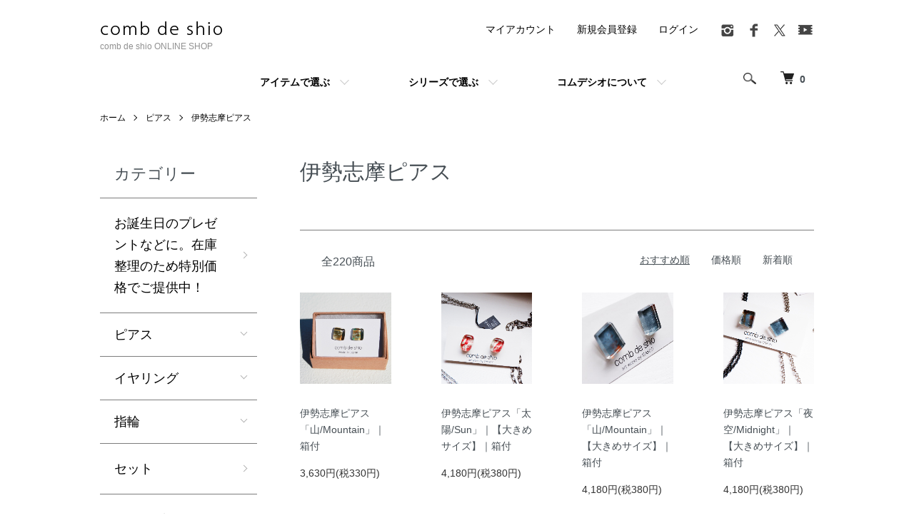

--- FILE ---
content_type: text/html; charset=EUC-JP
request_url: https://shop.comb-de-shio.com/?mode=cate&cbid=2522780&csid=1
body_size: 11027
content:
<!DOCTYPE html PUBLIC "-//W3C//DTD XHTML 1.0 Transitional//EN" "http://www.w3.org/TR/xhtml1/DTD/xhtml1-transitional.dtd">
<html xmlns:og="http://ogp.me/ns#" xmlns:fb="http://www.facebook.com/2008/fbml" xmlns:mixi="http://mixi-platform.com/ns#" xmlns="http://www.w3.org/1999/xhtml" xml:lang="ja" lang="ja" dir="ltr">
<head>
<meta http-equiv="content-type" content="text/html; charset=euc-jp" />
<meta http-equiv="X-UA-Compatible" content="IE=edge,chrome=1" />
<meta name="viewport" content="width=device-width,initial-scale=1">
<title>伊勢志摩ピアス - comb de shio ONLINE SHOP</title>
<meta name="Keywords" content="伊勢志摩ピアス,三重県,三重県津市,ガラスアクセサリー,combdeshio,コムデシオ,ガラス作家,ガラスブランド,アートガラス,作家１点ものアクセサリー,和モダン," />
<meta name="Description" content="三重県津市にアトリエを構えるガラス作家ISAKOが立ち上げたガラススタジオ＆ブランドcomb de shio(コムデシオ)のオンラインショップ。三重県の美しい自然にインスパイアされ、透明なガラスからひとつひとつ手作りされた１点ものガラスアクセサリーやアート作品は受賞も多く、国内外で感性豊かな女性を魅了しています。" />
<meta name="Author" content="" />
<meta name="Copyright" content="GMOペパボ" />
<meta http-equiv="content-style-type" content="text/css" />
<meta http-equiv="content-script-type" content="text/javascript" />
<link rel="stylesheet" href="https://shop.comb-de-shio.com/css/framework/colormekit.css" type="text/css" />
<link rel="stylesheet" href="https://shop.comb-de-shio.com/css/framework/colormekit-responsive.css" type="text/css" />
<link rel="stylesheet" href="https://img07.shop-pro.jp/PA01433/860/css/46/index.css?cmsp_timestamp=20260114161125" type="text/css" />
<link rel="stylesheet" href="https://img07.shop-pro.jp/PA01433/860/css/46/product_list.css?cmsp_timestamp=20260114161125" type="text/css" />

<link rel="alternate" type="application/rss+xml" title="rss" href="https://shop.comb-de-shio.com/?mode=rss" />
<link rel="shortcut icon" href="https://img07.shop-pro.jp/PA01433/860/favicon.ico?cmsp_timestamp=20250310155959" />
<script type="text/javascript" src="//ajax.googleapis.com/ajax/libs/jquery/1.7.2/jquery.min.js" ></script>
<meta property="og:title" content="伊勢志摩ピアス - comb de shio ONLINE SHOP" />
<meta property="og:description" content="三重県津市にアトリエを構えるガラス作家ISAKOが立ち上げたガラススタジオ＆ブランドcomb de shio(コムデシオ)のオンラインショップ。三重県の美しい自然にインスパイアされ、透明なガラスからひとつひとつ手作りされた１点ものガラスアクセサリーやアート作品は受賞も多く、国内外で感性豊かな女性を魅了しています。" />
<meta property="og:url" content="https://shop.comb-de-shio.com?mode=cate&cbid=2522780&csid=1" />
<meta property="og:site_name" content="comb de shio ONLINE SHOP" />
<meta property="og:image" content=""/>
<!-- Global site tag (gtag.js) - Google Analytics -->
<script async src="https://www.googletagmanager.com/gtag/js?id=UA-166275717-1"></script>
<script>
  window.dataLayer = window.dataLayer || [];
  function gtag(){dataLayer.push(arguments);}
  gtag('js', new Date());

  gtag('config', 'UA-166275717-1');
</script>

<script>
  var Colorme = {"page":"product_list","shop":{"account_id":"PA01433860","title":"comb de shio ONLINE SHOP"},"basket":{"total_price":0,"items":[]},"customer":{"id":null}};

  (function() {
    function insertScriptTags() {
      var scriptTagDetails = [{"src":"https:\/\/zen.one\/analytics.js?d8fd89375acf434484d6d5961376cfc4","integrity":"sha384-BoYauKyrc4GFnmzOcZrgm2Wv8OTajVYIut+t1InDPUfZ1Un1MylaXqeN5sW8hRww"}];
      var entry = document.getElementsByTagName('script')[0];

      scriptTagDetails.forEach(function(tagDetail) {
        var script = document.createElement('script');

        script.type = 'text/javascript';
        script.src = tagDetail.src;
        script.async = true;

        if( tagDetail.integrity ) {
          script.integrity = tagDetail.integrity;
          script.setAttribute('crossorigin', 'anonymous');
        }

        entry.parentNode.insertBefore(script, entry);
      })
    }

    window.addEventListener('load', insertScriptTags, false);
  })();
</script>
<script async src="https://zen.one/analytics.js"></script>
</head>
<body>
<meta name="colorme-acc-payload" content="?st=1&pt=10028&ut=2522780,1&at=PA01433860&v=20260117075501&re=&cn=a0064383e46c717e93eeec50cf641374" width="1" height="1" alt="" /><script>!function(){"use strict";Array.prototype.slice.call(document.getElementsByTagName("script")).filter((function(t){return t.src&&t.src.match(new RegExp("dist/acc-track.js$"))})).forEach((function(t){return document.body.removeChild(t)})),function t(c){var r=arguments.length>1&&void 0!==arguments[1]?arguments[1]:0;if(!(r>=c.length)){var e=document.createElement("script");e.onerror=function(){return t(c,r+1)},e.src="https://"+c[r]+"/dist/acc-track.js?rev=3",document.body.appendChild(e)}}(["acclog001.shop-pro.jp","acclog002.shop-pro.jp"])}();</script><script src="https://img.shop-pro.jp/tmpl_js/86/jquery.tile.js"></script>
<script src="https://img.shop-pro.jp/tmpl_js/86/jquery.skOuterClick.js"></script>

<meta
    name="viewport-extra"
    content="width=device-width,initial-scale=1,min-width=375"
/>
<script
    src="https://cdn.jsdelivr.net/npm/viewport-extra@2.0.1/dist/iife/viewport-extra.min.js"
    async
></script>


<div class="l-header">
  <div class="l-header-main u-container">
    <div class="l-header-main__in">
      <div class="l-header-logo">
        <h1 class="l-header-logo__img">
          <a href="./"><img src="https://img07.shop-pro.jp/PA01433/860/PA01433860.png?cmsp_timestamp=20250310155959" alt="comb de shio ONLINE SHOP" /></a>
        </h1>
				
                  <p class="l-header-logo__txt">
            comb de shio ONLINE SHOP
          </p>
        				
      </div>
      <div class="l-header-search">
        <button class="l-header-search__btn js-mega-menu-btn js-search-btn">
          <img src="https://img.shop-pro.jp/tmpl_img/86/icon-search.png" alt="検索" />
        </button>
        <div class="l-header-search__contents js-mega-menu-contents">
          <div class="l-header-search__box">
            <form action="https://shop.comb-de-shio.com/" method="GET" class="l-header-search__form">
              <input type="hidden" name="mode" value="srh" /><input type="hidden" name="sort" value="n" />
              <div class="l-header-search__input">
                <input type="text" name="keyword" placeholder="商品検索" />
              </div>
              <button class="l-header-search__submit" type="submit">
                <img src="https://img.shop-pro.jp/tmpl_img/86/icon-search.png" alt="送信" />
              </button>
            </form>
            <button class="l-header-search__close js-search-close" type="submit" aria-label="閉じる">
              <span></span>
              <span></span>
            </button>
          </div>
        </div>
        <div class="l-header-cart">
          <a href="https://shop.comb-de-shio.com/cart/proxy/basket?shop_id=PA01433860&shop_domain=shop.comb-de-shio.com">
            <img src="https://img.shop-pro.jp/tmpl_img/86/icon-cart.png" alt="カートを見る" />
            <span class="p-global-header__cart-count">
              0
            </span>
          </a>
        </div>
      </div>
      <button class="l-menu-btn js-navi-open" aria-label="メニュー">
        <span></span>
        <span></span>
      </button>
    </div>
		
		
    <div class="l-main-navi">
      <div class="l-main-navi__in">
        <ul class="l-main-navi-list">
                              <li class="l-main-navi-list__item">
            <div class="l-main-navi-list__ttl">
              アイテムで選ぶ
            </div>
            <button class="l-main-navi-list__link js-mega-menu-btn">
              アイテムで選ぶ
            </button>
            <div class="l-mega-menu js-mega-menu-contents">
              <ul class="l-mega-menu-list">
                                <li class="l-mega-menu-list__item">
                  <a class="l-mega-menu-list__link" href="https://shop.comb-de-shio.com/?mode=cate&cbid=2971892&csid=0&sort=n">
                    お誕生日のプレゼントなどに。在庫整理のため特別価格でご提供中！
                  </a>
                </li>
                					                          <li class="l-mega-menu-list__item">
                  <a class="l-mega-menu-list__link" href="https://shop.comb-de-shio.com/?mode=cate&cbid=2522780&csid=0&sort=n">
                    ピアス
                  </a>
                </li>
                					                          <li class="l-mega-menu-list__item">
                  <a class="l-mega-menu-list__link" href="https://shop.comb-de-shio.com/?mode=cate&cbid=2542994&csid=0&sort=n">
                    イヤリング
                  </a>
                </li>
                					                          <li class="l-mega-menu-list__item">
                  <a class="l-mega-menu-list__link" href="https://shop.comb-de-shio.com/?mode=cate&cbid=2523104&csid=0&sort=n">
                    指輪
                  </a>
                </li>
                					                          <li class="l-mega-menu-list__item">
                  <a class="l-mega-menu-list__link" href="https://shop.comb-de-shio.com/?mode=cate&cbid=2640748&csid=0&sort=n">
                    セット
                  </a>
                </li>
                					                          <li class="l-mega-menu-list__item">
                  <a class="l-mega-menu-list__link" href="https://shop.comb-de-shio.com/?mode=cate&cbid=2965745&csid=0&sort=n">
                    ラペルピン
                  </a>
                </li>
                					                          <li class="l-mega-menu-list__item">
                  <a class="l-mega-menu-list__link" href="https://shop.comb-de-shio.com/?mode=cate&cbid=2542979&csid=0&sort=n">
                    ペンダント
                  </a>
                </li>
                					                          <li class="l-mega-menu-list__item">
                  <a class="l-mega-menu-list__link" href="https://shop.comb-de-shio.com/?mode=cate&cbid=2705222&csid=0&sort=n">
                    ペンダントトップ
                  </a>
                </li>
                					                          <li class="l-mega-menu-list__item">
                  <a class="l-mega-menu-list__link" href="https://shop.comb-de-shio.com/?mode=cate&cbid=2712074&csid=0&sort=n">
                    革チョーカー
                  </a>
                </li>
                					                          <li class="l-mega-menu-list__item">
                  <a class="l-mega-menu-list__link" href="https://shop.comb-de-shio.com/?mode=cate&cbid=2523103&csid=0&sort=n">
                    シルバーチョーカーのセット
                  </a>
                </li>
                					                          <li class="l-mega-menu-list__item">
                  <a class="l-mega-menu-list__link" href="https://shop.comb-de-shio.com/?mode=cate&cbid=2548452&csid=0&sort=n">
                    帯留
                  </a>
                </li>
                					                          <li class="l-mega-menu-list__item">
                  <a class="l-mega-menu-list__link" href="https://shop.comb-de-shio.com/?mode=cate&cbid=2784844&csid=0&sort=n">
                    メンズ & ユニセックス
                  </a>
                </li>
                					                          <li class="l-mega-menu-list__item">
                  <a class="l-mega-menu-list__link" href="https://shop.comb-de-shio.com/?mode=cate&cbid=2543024&csid=0&sort=n">
                    時計
                  </a>
                </li>
                					                          <li class="l-mega-menu-list__item">
                  <a class="l-mega-menu-list__link" href="https://shop.comb-de-shio.com/?mode=cate&cbid=2543023&csid=0&sort=n">
                    作品
                  </a>
                </li>
                					                          <li class="l-mega-menu-list__item">
                  <a class="l-mega-menu-list__link" href="https://shop.comb-de-shio.com/?mode=cate&cbid=2832899&csid=0&sort=n">
                    雑貨
                  </a>
                </li>
                					                          <li class="l-mega-menu-list__item">
                  <a class="l-mega-menu-list__link" href="https://shop.comb-de-shio.com/?mode=cate&cbid=2563213&csid=0&sort=n">
                    店舗でのお客様用
                  </a>
                </li>
                              </ul>
            </div>
          </li>
          										
                              <li class="l-main-navi-list__item">
            <div class="l-main-navi-list__ttl">
              シリーズで選ぶ
            </div>
            <button class="l-main-navi-list__link js-mega-menu-btn">
              シリーズで選ぶ
            </button>
            <div class="l-mega-menu js-mega-menu-contents">
              <ul class="l-mega-menu-list">
                                <li class="l-mega-menu-list__item">
                  <a class="l-mega-menu-list__link" href="https://shop.comb-de-shio.com/?mode=grp&gid=2060556&sort=n">
                    伊勢志摩シリーズ
                  </a>
                </li>
                                                    <li class="l-mega-menu-list__item">
                  <a class="l-mega-menu-list__link" href="https://shop.comb-de-shio.com/?mode=grp&gid=2551363&sort=n">
                    ISAKOシリーズ
                  </a>
                </li>
                                                    <li class="l-mega-menu-list__item">
                  <a class="l-mega-menu-list__link" href="https://shop.comb-de-shio.com/?mode=grp&gid=2710771&sort=n">
                    「かけら」
                  </a>
                </li>
                                                    <li class="l-mega-menu-list__item">
                  <a class="l-mega-menu-list__link" href="https://shop.comb-de-shio.com/?mode=grp&gid=2675351&sort=n">
                    色で選ぶ
                  </a>
                </li>
                                                    <li class="l-mega-menu-list__item">
                  <a class="l-mega-menu-list__link" href="https://shop.comb-de-shio.com/?mode=grp&gid=2767283&sort=n">
                    メンズ & ユニセックス 
                  </a>
                </li>
                                                    <li class="l-mega-menu-list__item">
                  <a class="l-mega-menu-list__link" href="https://shop.comb-de-shio.com/?mode=grp&gid=2763498&sort=n">
                    アート作品
                  </a>
                </li>
                                                    <li class="l-mega-menu-list__item">
                  <a class="l-mega-menu-list__link" href="https://shop.comb-de-shio.com/?mode=grp&gid=2790557&sort=n">
                    雑貨
                  </a>
                </li>
                                                    <li class="l-mega-menu-list__item">
                  <a class="l-mega-menu-list__link" href="https://shop.comb-de-shio.com/?mode=grp&gid=2980698&sort=n">
                    セット
                  </a>
                </li>
                              </ul>
            </div>
          </li>
                    
                    <li class="l-main-navi-list__item">
            <div class="l-main-navi-list__ttl">
              コムデシオについて
            </div>
            <button class="l-main-navi-list__link js-mega-menu-btn">
              コムデシオについて
            </button>
            <div class="l-mega-menu js-mega-menu-contents">
              <ul class="l-mega-menu-list">
                                <li class="l-mega-menu-list__item">
                  <a class="l-mega-menu-list__link" href="https://shop.comb-de-shio.com/?mode=f1">
                    Isako Todaについて
                  </a>
									</li>
                                <li class="l-mega-menu-list__item">
                  <a class="l-mega-menu-list__link" href="https://shop.comb-de-shio.com/?mode=f2">
                    comb de shio / コムデシオについて
                  </a>
									</li>
                                <li class="l-mega-menu-list__item">
                  <a class="l-mega-menu-list__link" href="https://shop.comb-de-shio.com/?mode=f8">
                    取り扱いショップ
                  </a>
									</li>
                                <li class="l-mega-menu-list__item">
                  <a class="l-mega-menu-list__link" href="https://shop.comb-de-shio.com/?mode=f9">
                    イベント情報
                  </a>
									</li>
                								<li class="l-mega-menu-list__item">
									<a class="l-footer-navi-list__link" href="https://comb-de-shio.com">Official HP</a>
                </li>
								<li class="l-mega-menu-list__item">
									<a class="l-footer-navi-list__link" href="https://comb-de-shio.com/blog/">ブログ</a>
                </li>
								<li class="l-mega-menu-list__item">
									<a class="l-footer-navi-list__link" href="https://comb-de-shio.com/お客様の声/">お客様の声</a>
                </li>
              </ul>
            </div>
          </li>
                  </ul>
				<div class="l-help-navi-box">
          <ul class="l-help-navi-list">
            <li class="l-help-navi-list__item">
              <a class="l-help-navi-list__link" href="https://shop.comb-de-shio.com/?mode=myaccount">マイアカウント</a>
            </li>
                                                            <li class="l-help-navi-list__item">
                    <a class="l-help-navi-list__link" href="https://shop.comb-de-shio.com/customer/signup/new">新規会員登録</a>
                  </li>
                                <li class="l-help-navi-list__item">
                  <a class="l-help-navi-list__link" href="https://shop.comb-de-shio.com/?mode=login&shop_back_url=https%3A%2F%2Fshop.comb-de-shio.com%2F">ログイン</a>
                </li>
                                    </ul>
          <ul class="l-sns-navi-list u-opa">
                        <li class="l-sns-navi-list__item">
              <a href="https://instagram.com/comb_de_shio" target="_blank">
                <i class="icon-lg-b icon-instagram" aria-label="instagram"></i>
              </a>
            </li>
                                    <li class="l-sns-navi-list__item">
              <a href="https://facebook.com/combdeshio" target="_blank">
                <i class="icon-lg-b icon-facebook" aria-label="Facebook"></i>
              </a>
            </li>
                                    <li class="l-sns-navi-list__item">
              <a href="https://twitter.com/comb_de_shio" target="_blank">
                <i class="icon-lg-b icon-twitter" aria-label="Twitter"></i>
              </a>
            </li>
                                    <li class="l-sns-navi-list__item">
              <a href="https://youtube.com/@combdeshio6707" target="_blank">
                <i class="icon-lg-b icon-video" aria-label="Youtube"></i>
              </a>
            </li>
                        <!-- <li class="l-sns-navi-list__item">
              <a href="" target="_blank">
                <i class="icon-lg-b icon-pinterest" aria-label="pinterest"></i>
              </a>
            </li> -->
          </ul>
        </div>
      </div>
    </div>
    <div class="l-main-navi-overlay js-navi-close"></div>
  </div>
</div>



<div class="l-main product_list">
  <div class="l-main product_list">
  
  <div class="c-breadcrumbs u-container">
    <ul class="c-breadcrumbs-list">
      <li class="c-breadcrumbs-list__item">
        <a href="./">
          ホーム
        </a>
      </li>
                  <li class="c-breadcrumbs-list__item">
        <a href="?mode=cate&cbid=2522780&csid=0&sort=n">
          ピアス
        </a>
      </li>
                  <li class="c-breadcrumbs-list__item">
        <a href="?mode=cate&cbid=2522780&csid=1&sort=n">
          伊勢志摩ピアス
        </a>
      </li>
                </ul>
  </div>
  
  <div class="l-contents-wrap u-container">
    
    <div class="l-contents-main">
      <h2 class="p-category__ttl">
                  伊勢志摩ピアス
              </h2>
      
            
      
              <div class="p-category-free">

</div>
            
      
            
      
            
      
            
              <div class="p-item-list-head">
          <div class="p-item-list-num">
            全220商品
          </div>
          
          <ul class="p-item-sort-list">
            <li class="p-item-sort-list__item">
                          <span>おすすめ順</span>
                        </li>
            <li class="p-item-sort-list__item">
                          <a href="?mode=cate&cbid=2522780&csid=1&sort=p">価格順</a>
                          </li>
            <li class="p-item-sort-list__item">
                          <a href="?mode=cate&cbid=2522780&csid=1&sort=n">新着順</a>
                          </li>
          </ul>
          
        </div>
        
        <ul class="c-item-list">
                    <li class="c-item-list__item">
            <div class="c-item-list__img u-img-scale">
              <a href="?pid=145286422">
                                <img src="https://img07.shop-pro.jp/PA01433/860/product/145286422_th.jpg?cmsp_timestamp=20240430211335" alt="伊勢志摩ピアス「山/Mountain」｜箱付 " />
                              </a>
            </div>
            <div class="c-item-list__txt">
              <div class="c-item-list__ttl">
                <a href="?pid=145286422">
                  伊勢志摩ピアス「山/Mountain」｜箱付 
                </a>
              </div>
                            <div class="c-item-list__price">
                                3,630円(税330円)
                                              </div>
                                                                                  </div>
          </li>
                    <li class="c-item-list__item">
            <div class="c-item-list__img u-img-scale">
              <a href="?pid=145587677">
                                <img src="https://img07.shop-pro.jp/PA01433/860/product/145587677_th.jpg?cmsp_timestamp=20220815134017" alt="伊勢志摩ピアス「太陽/Sun」｜【大きめサイズ】｜箱付 " />
                              </a>
            </div>
            <div class="c-item-list__txt">
              <div class="c-item-list__ttl">
                <a href="?pid=145587677">
                  伊勢志摩ピアス「太陽/Sun」｜【大きめサイズ】｜箱付 
                </a>
              </div>
                            <div class="c-item-list__price">
                                4,180円(税380円)
                                              </div>
                                                                                  </div>
          </li>
                    <li class="c-item-list__item">
            <div class="c-item-list__img u-img-scale">
              <a href="?pid=145587761">
                                <img src="https://img07.shop-pro.jp/PA01433/860/product/145587761_th.jpg?cmsp_timestamp=20220815175643" alt="伊勢志摩ピアス「山/Mountain」｜【大きめサイズ】｜箱付 " />
                              </a>
            </div>
            <div class="c-item-list__txt">
              <div class="c-item-list__ttl">
                <a href="?pid=145587761">
                  伊勢志摩ピアス「山/Mountain」｜【大きめサイズ】｜箱付 
                </a>
              </div>
                            <div class="c-item-list__price">
                                4,180円(税380円)
                                              </div>
                                                                                  </div>
          </li>
                    <li class="c-item-list__item">
            <div class="c-item-list__img u-img-scale">
              <a href="?pid=145587838">
                                <img src="https://img07.shop-pro.jp/PA01433/860/product/145587838_th.jpg?cmsp_timestamp=20220815175109" alt="伊勢志摩ピアス「夜空/Midnight」｜【大きめサイズ】｜箱付 " />
                              </a>
            </div>
            <div class="c-item-list__txt">
              <div class="c-item-list__ttl">
                <a href="?pid=145587838">
                  伊勢志摩ピアス「夜空/Midnight」｜【大きめサイズ】｜箱付 
                </a>
              </div>
                            <div class="c-item-list__price">
                                4,180円(税380円)
                                              </div>
                                                                                  </div>
          </li>
                    <li class="c-item-list__item">
            <div class="c-item-list__img u-img-scale">
              <a href="?pid=145587858">
                                <img src="https://img07.shop-pro.jp/PA01433/860/product/145587858_th.jpg?cmsp_timestamp=20220815173038" alt="伊勢志摩ピアス　花/Flower｜【大きめサイズ】箱付 " />
                              </a>
            </div>
            <div class="c-item-list__txt">
              <div class="c-item-list__ttl">
                <a href="?pid=145587858">
                  伊勢志摩ピアス　花/Flower｜【大きめサイズ】箱付 
                </a>
              </div>
                            <div class="c-item-list__price">
                                4,180円(税380円)
                                              </div>
                                                                                  </div>
          </li>
                    <li class="c-item-list__item">
            <div class="c-item-list__img u-img-scale">
              <a href="?pid=145587878">
                                <img src="https://img07.shop-pro.jp/PA01433/860/product/145587878_th.jpg?cmsp_timestamp=20220815173531" alt="伊勢志摩ピアス「山/Mountain」｜【大きめサイズ】｜箱付 " />
                              </a>
            </div>
            <div class="c-item-list__txt">
              <div class="c-item-list__ttl">
                <a href="?pid=145587878">
                  伊勢志摩ピアス「山/Mountain」｜【大きめサイズ】｜箱付 
                </a>
              </div>
                            <div class="c-item-list__price">
                                5,280円(税480円)
                                              </div>
                                                                                  </div>
          </li>
                    <li class="c-item-list__item">
            <div class="c-item-list__img u-img-scale">
              <a href="?pid=154024578">
                                <img src="https://img07.shop-pro.jp/PA01433/860/product/154024578_th.jpg?cmsp_timestamp=20220815152132" alt="伊勢志摩ピアス「山/Mountain」｜【大きめサイズ】｜箱付 " />
                              </a>
            </div>
            <div class="c-item-list__txt">
              <div class="c-item-list__ttl">
                <a href="?pid=154024578">
                  伊勢志摩ピアス「山/Mountain」｜【大きめサイズ】｜箱付 
                </a>
              </div>
                            <div class="c-item-list__price">
                                4,180円(税380円)
                                              </div>
                                                                                  </div>
          </li>
                    <li class="c-item-list__item">
            <div class="c-item-list__img u-img-scale">
              <a href="?pid=154957511">
                                <img src="https://img07.shop-pro.jp/PA01433/860/product/154957511_th.jpg?cmsp_timestamp=20220815170316" alt="伊勢志摩ピアス「山/Mountain」｜【大きめサイズ】｜箱付 " />
                              </a>
            </div>
            <div class="c-item-list__txt">
              <div class="c-item-list__ttl">
                <a href="?pid=154957511">
                  伊勢志摩ピアス「山/Mountain」｜【大きめサイズ】｜箱付 
                </a>
              </div>
                            <div class="c-item-list__price">
                                4,180円(税380円)
                                              </div>
                                                                                  </div>
          </li>
                    <li class="c-item-list__item">
            <div class="c-item-list__img u-img-scale">
              <a href="?pid=154959517">
                                <img src="https://img07.shop-pro.jp/PA01433/860/product/154959517_th.jpg?cmsp_timestamp=20220815171119" alt="伊勢志摩ピアス「夜空/Midnight」｜箱付 " />
                              </a>
            </div>
            <div class="c-item-list__txt">
              <div class="c-item-list__ttl">
                <a href="?pid=154959517">
                  伊勢志摩ピアス「夜空/Midnight」｜箱付 
                </a>
              </div>
                            <div class="c-item-list__price">
                                3,630円(税330円)
                                              </div>
                                                                                  </div>
          </li>
                    <li class="c-item-list__item">
            <div class="c-item-list__img u-img-scale">
              <a href="?pid=154961804">
                                <img src="https://img07.shop-pro.jp/PA01433/860/product/154961804_th.jpg?cmsp_timestamp=20220213202012" alt="伊勢志摩ピアス「森/Forest」｜【大きめサイズ】｜箱付 " />
                              </a>
            </div>
            <div class="c-item-list__txt">
              <div class="c-item-list__ttl">
                <a href="?pid=154961804">
                  伊勢志摩ピアス「森/Forest」｜【大きめサイズ】｜箱付 
                </a>
              </div>
                            <div class="c-item-list__price">
                                4,180円(税380円)
                                              </div>
                                                                                  </div>
          </li>
                    <li class="c-item-list__item">
            <div class="c-item-list__img u-img-scale">
              <a href="?pid=157717500">
                                <img src="https://img07.shop-pro.jp/PA01433/860/product/157717500_th.jpg?cmsp_timestamp=20220128155907" alt="伊勢志摩ピアス「花/Flower」｜箱付" />
                              </a>
            </div>
            <div class="c-item-list__txt">
              <div class="c-item-list__ttl">
                <a href="?pid=157717500">
                  伊勢志摩ピアス「花/Flower」｜箱付
                </a>
              </div>
                            <div class="c-item-list__price">
                                3,630円(税330円)
                                              </div>
                                                                                  </div>
          </li>
                    <li class="c-item-list__item">
            <div class="c-item-list__img u-img-scale">
              <a href="?pid=158131308">
                                <img src="https://img07.shop-pro.jp/PA01433/860/product/158131308_th.jpg?cmsp_timestamp=20220131163218" alt="伊勢志摩ピアス「海/Sea」｜箱付" />
                              </a>
            </div>
            <div class="c-item-list__txt">
              <div class="c-item-list__ttl">
                <a href="?pid=158131308">
                  伊勢志摩ピアス「海/Sea」｜箱付
                </a>
              </div>
                            <div class="c-item-list__price">
                                3,630円(税330円)
                                              </div>
                                                                                  </div>
          </li>
                  </ul>
        
        
                  <div class="c-pager">
            <div class="c-pager__total">
              全<span>220</span>商品中 <span>1 - 12</span>表示
            </div>
            <ul class="c-pager-list">
              <li class="c-pager-list__item is-visible">
                                <span class="c-pager-list__link is-prev is-disabled">
                  前へ
                </span>
                              </li>
                                                        <li class="c-pager-list__item is-visible">
                <span class="c-pager-list__link is-disabled is-current">
                  1
                  <span class="c-pager-list__page">ページ目</span>
                </span>
              </li>
                                                                                    <li class="c-pager-list__item">
                <a href="?mode=cate&cbid=2522780&csid=1&page=2" class="c-pager-list__link">
                  2
                </a>
              </li>
                                                                                    <li class="c-pager-list__item">
                <a href="?mode=cate&cbid=2522780&csid=1&page=3" class="c-pager-list__link">
                  3
                </a>
              </li>
                                                                                    <li class="c-pager-list__item">
                <a href="?mode=cate&cbid=2522780&csid=1&page=4" class="c-pager-list__link">
                  4
                </a>
              </li>
                                                                                    <li class="c-pager-list__item">
                <a href="?mode=cate&cbid=2522780&csid=1&page=5" class="c-pager-list__link">
                  5
                </a>
              </li>
                                                                                    <li class="c-pager-list__item">
                <a href="?mode=cate&cbid=2522780&csid=1&page=6" class="c-pager-list__link">
                  6
                </a>
              </li>
                                                                                    <li class="c-pager-list__item">
                <a href="?mode=cate&cbid=2522780&csid=1&page=7" class="c-pager-list__link">
                  7
                </a>
              </li>
                                                                                    <li class="c-pager-list__item">
                <a href="?mode=cate&cbid=2522780&csid=1&page=8" class="c-pager-list__link">
                  8
                </a>
              </li>
                                                                                    <li class="c-pager-list__item">
                <a href="?mode=cate&cbid=2522780&csid=1&page=9" class="c-pager-list__link">
                  9
                </a>
              </li>
                                          <li class="c-pager-list__item">
                ...
              </li>
              <li class="c-pager-list__item">
                <a href="?mode=cate&cbid=2522780&csid=1&page=19" class="c-pager-list__link">
                  19
                </a>
              </li>
                                          <li class="c-pager-list__item is-visible">
                                <a href="?mode=cate&cbid=2522780&csid=1&page=2" class="c-pager-list__link is-next">
                  次へ
                </a>
                              </li>
            </ul>
          </div>
                
            
            
      
            
      
            
    </div>
    
    <div class="l-contents-side">
      
                  <div class="l-side-navi">
        <h3 class="l-side-navi__ttl">
          カテゴリー
        </h3>
        <ul class="l-side-navi-list">
                    <li class="l-side-navi-list__item">
                          <a href="https://shop.comb-de-shio.com/?mode=cate&cbid=2971892&csid=0&sort=n" class="l-side-navi-list__link is-link">
                お誕生日のプレゼントなどに。在庫整理のため特別価格でご提供中！
              </a>
                                  </li>
                    <li class="l-side-navi-list__item">
                          <button class="l-side-navi-list__link js-toggle-btn">
                ピアス
              </button>
                                                <ul class="l-side-navi-sub-list js-toggle-contents">
              <li class="l-side-navi-sub-list__item">
                <a href="https://shop.comb-de-shio.com/?mode=cate&cbid=2522780&csid=0&sort=n" class="l-side-navi-sub-list__link">
                  全てのピアス
                </a>
              </li>
                            <li class="l-side-navi-sub-list__item">
                <a href="https://shop.comb-de-shio.com/?mode=cate&cbid=2522780&csid=1&sort=n" class="l-side-navi-sub-list__link">
                  伊勢志摩ピアス
                </a>
              </li>
                                                  <li class="l-side-navi-sub-list__item">
                <a href="https://shop.comb-de-shio.com/?mode=cate&cbid=2522780&csid=3&sort=n" class="l-side-navi-sub-list__link">
                  伊勢志摩ハンギングピアス
                </a>
              </li>
                                                  <li class="l-side-navi-sub-list__item">
                <a href="https://shop.comb-de-shio.com/?mode=cate&cbid=2522780&csid=2&sort=n" class="l-side-navi-sub-list__link">
                  ISAKOピアス
                </a>
              </li>
                        </ul>
                                  </li>
                    <li class="l-side-navi-list__item">
                          <button class="l-side-navi-list__link js-toggle-btn">
                イヤリング
              </button>
                                                <ul class="l-side-navi-sub-list js-toggle-contents">
              <li class="l-side-navi-sub-list__item">
                <a href="https://shop.comb-de-shio.com/?mode=cate&cbid=2542994&csid=0&sort=n" class="l-side-navi-sub-list__link">
                  全てのイヤリング
                </a>
              </li>
                            <li class="l-side-navi-sub-list__item">
                <a href="https://shop.comb-de-shio.com/?mode=cate&cbid=2542994&csid=2&sort=n" class="l-side-navi-sub-list__link">
                  伊勢志摩イヤリング
                </a>
              </li>
                                                  <li class="l-side-navi-sub-list__item">
                <a href="https://shop.comb-de-shio.com/?mode=cate&cbid=2542994&csid=3&sort=n" class="l-side-navi-sub-list__link">
                  ISAKOイヤリング
                </a>
              </li>
                        </ul>
                                  </li>
                    <li class="l-side-navi-list__item">
                          <button class="l-side-navi-list__link js-toggle-btn">
                指輪
              </button>
                                                <ul class="l-side-navi-sub-list js-toggle-contents">
              <li class="l-side-navi-sub-list__item">
                <a href="https://shop.comb-de-shio.com/?mode=cate&cbid=2523104&csid=0&sort=n" class="l-side-navi-sub-list__link">
                  全ての指輪
                </a>
              </li>
                            <li class="l-side-navi-sub-list__item">
                <a href="https://shop.comb-de-shio.com/?mode=cate&cbid=2523104&csid=2&sort=n" class="l-side-navi-sub-list__link">
                  伊勢志摩リング
                </a>
              </li>
                                                  <li class="l-side-navi-sub-list__item">
                <a href="https://shop.comb-de-shio.com/?mode=cate&cbid=2523104&csid=3&sort=n" class="l-side-navi-sub-list__link">
                  ISAKOリング
                </a>
              </li>
                        </ul>
                                  </li>
                    <li class="l-side-navi-list__item">
                          <a href="https://shop.comb-de-shio.com/?mode=cate&cbid=2640748&csid=0&sort=n" class="l-side-navi-list__link is-link">
                セット
              </a>
                                  </li>
                    <li class="l-side-navi-list__item">
                          <a href="https://shop.comb-de-shio.com/?mode=cate&cbid=2965745&csid=0&sort=n" class="l-side-navi-list__link is-link">
                ラペルピン
              </a>
                                  </li>
                    <li class="l-side-navi-list__item">
                          <button class="l-side-navi-list__link js-toggle-btn">
                ペンダント
              </button>
                                                <ul class="l-side-navi-sub-list js-toggle-contents">
              <li class="l-side-navi-sub-list__item">
                <a href="https://shop.comb-de-shio.com/?mode=cate&cbid=2542979&csid=0&sort=n" class="l-side-navi-sub-list__link">
                  全てのペンダント
                </a>
              </li>
                            <li class="l-side-navi-sub-list__item">
                <a href="https://shop.comb-de-shio.com/?mode=cate&cbid=2542979&csid=1&sort=n" class="l-side-navi-sub-list__link">
                  伊勢志摩ペンダント
                </a>
              </li>
                                                  <li class="l-side-navi-sub-list__item">
                <a href="https://shop.comb-de-shio.com/?mode=cate&cbid=2542979&csid=2&sort=n" class="l-side-navi-sub-list__link">
                  ISAKOペンダント
                </a>
              </li>
                        </ul>
                                  </li>
                    <li class="l-side-navi-list__item">
                          <a href="https://shop.comb-de-shio.com/?mode=cate&cbid=2705222&csid=0&sort=n" class="l-side-navi-list__link is-link">
                ペンダントトップ
              </a>
                                  </li>
                    <li class="l-side-navi-list__item">
                          <button class="l-side-navi-list__link js-toggle-btn">
                革チョーカー
              </button>
                                                <ul class="l-side-navi-sub-list js-toggle-contents">
              <li class="l-side-navi-sub-list__item">
                <a href="https://shop.comb-de-shio.com/?mode=cate&cbid=2712074&csid=0&sort=n" class="l-side-navi-sub-list__link">
                  全ての革チョーカー
                </a>
              </li>
                            <li class="l-side-navi-sub-list__item">
                <a href="https://shop.comb-de-shio.com/?mode=cate&cbid=2712074&csid=1&sort=n" class="l-side-navi-sub-list__link">
                  革チョーカー
                </a>
              </li>
                                                  <li class="l-side-navi-sub-list__item">
                <a href="https://shop.comb-de-shio.com/?mode=cate&cbid=2712074&csid=2&sort=n" class="l-side-navi-sub-list__link">
                  帯留&クリップ革チョーカー
                </a>
              </li>
                        </ul>
                                  </li>
                    <li class="l-side-navi-list__item">
                          <button class="l-side-navi-list__link js-toggle-btn">
                シルバーチョーカーのセット
              </button>
                                                <ul class="l-side-navi-sub-list js-toggle-contents">
              <li class="l-side-navi-sub-list__item">
                <a href="https://shop.comb-de-shio.com/?mode=cate&cbid=2523103&csid=0&sort=n" class="l-side-navi-sub-list__link">
                  全てのシルバーチョーカーのセット
                </a>
              </li>
                            <li class="l-side-navi-sub-list__item">
                <a href="https://shop.comb-de-shio.com/?mode=cate&cbid=2523103&csid=1&sort=n" class="l-side-navi-sub-list__link">
                  シルバーチョーカー（太U）
                </a>
              </li>
                                                  <li class="l-side-navi-sub-list__item">
                <a href="https://shop.comb-de-shio.com/?mode=cate&cbid=2523103&csid=12&sort=n" class="l-side-navi-sub-list__link">
                  シルバーチョーカー（太U 少し小さいタイプ）ガラストップのみも購入可能
                </a>
              </li>
                                                  <li class="l-side-navi-sub-list__item">
                <a href="https://shop.comb-de-shio.com/?mode=cate&cbid=2523103&csid=6&sort=n" class="l-side-navi-sub-list__link">
                  シルバーチョーカー（太V）
                </a>
              </li>
                                                  <li class="l-side-navi-sub-list__item">
                <a href="https://shop.comb-de-shio.com/?mode=cate&cbid=2523103&csid=5&sort=n" class="l-side-navi-sub-list__link">
                  シルバーチョーカー（細U・V）
                </a>
              </li>
                        </ul>
                                  </li>
                    <li class="l-side-navi-list__item">
                          <button class="l-side-navi-list__link js-toggle-btn">
                帯留
              </button>
                                                <ul class="l-side-navi-sub-list js-toggle-contents">
              <li class="l-side-navi-sub-list__item">
                <a href="https://shop.comb-de-shio.com/?mode=cate&cbid=2548452&csid=0&sort=n" class="l-side-navi-sub-list__link">
                  全ての帯留
                </a>
              </li>
                            <li class="l-side-navi-sub-list__item">
                <a href="https://shop.comb-de-shio.com/?mode=cate&cbid=2548452&csid=2&sort=n" class="l-side-navi-sub-list__link">
                  伊勢志摩帯留
                </a>
              </li>
                                                  <li class="l-side-navi-sub-list__item">
                <a href="https://shop.comb-de-shio.com/?mode=cate&cbid=2548452&csid=3&sort=n" class="l-side-navi-sub-list__link">
                  ISAKO帯留
                </a>
              </li>
                        </ul>
                                  </li>
                    <li class="l-side-navi-list__item">
                          <button class="l-side-navi-list__link js-toggle-btn">
                メンズ & ユニセックス
              </button>
                                                <ul class="l-side-navi-sub-list js-toggle-contents">
              <li class="l-side-navi-sub-list__item">
                <a href="https://shop.comb-de-shio.com/?mode=cate&cbid=2784844&csid=0&sort=n" class="l-side-navi-sub-list__link">
                  全てのメンズ & ユニセックス
                </a>
              </li>
                            <li class="l-side-navi-sub-list__item">
                <a href="https://shop.comb-de-shio.com/?mode=cate&cbid=2784844&csid=1&sort=n" class="l-side-navi-sub-list__link">
                  カフスボタン
                </a>
              </li>
                                                  <li class="l-side-navi-sub-list__item">
                <a href="https://shop.comb-de-shio.com/?mode=cate&cbid=2784844&csid=2&sort=n" class="l-side-navi-sub-list__link">
                  ネクタイピン
                </a>
              </li>
                        </ul>
                                  </li>
                    <li class="l-side-navi-list__item">
                          <a href="https://shop.comb-de-shio.com/?mode=cate&cbid=2543024&csid=0&sort=n" class="l-side-navi-list__link is-link">
                時計
              </a>
                                  </li>
                    <li class="l-side-navi-list__item">
                          <button class="l-side-navi-list__link js-toggle-btn">
                作品
              </button>
                                                <ul class="l-side-navi-sub-list js-toggle-contents">
              <li class="l-side-navi-sub-list__item">
                <a href="https://shop.comb-de-shio.com/?mode=cate&cbid=2543023&csid=0&sort=n" class="l-side-navi-sub-list__link">
                  全ての作品
                </a>
              </li>
                            <li class="l-side-navi-sub-list__item">
                <a href="https://shop.comb-de-shio.com/?mode=cate&cbid=2543023&csid=1&sort=n" class="l-side-navi-sub-list__link">
                  パネル
                </a>
              </li>
                                                  <li class="l-side-navi-sub-list__item">
                <a href="https://shop.comb-de-shio.com/?mode=cate&cbid=2543023&csid=2&sort=n" class="l-side-navi-sub-list__link">
                  オブジェ
                </a>
              </li>
                        </ul>
                                  </li>
                    <li class="l-side-navi-list__item">
                          <a href="https://shop.comb-de-shio.com/?mode=cate&cbid=2832899&csid=0&sort=n" class="l-side-navi-list__link is-link">
                雑貨
              </a>
                                  </li>
                    <li class="l-side-navi-list__item">
                          <a href="https://shop.comb-de-shio.com/?mode=cate&cbid=2563213&csid=0&sort=n" class="l-side-navi-list__link is-link">
                店舗でのお客様用
              </a>
                                  </li>
                  </ul>
      </div>
                                                                                                                                                                                                      
      
                  <div class="l-side-navi">
        <h3 class="l-side-navi__ttl">
          グループ
        </h3>
        <ul class="l-side-navi-list">
                <li class="l-side-navi-list__item">
            <a href="https://shop.comb-de-shio.com/?mode=grp&gid=2060556&sort=n" class="l-side-navi-list__link is-link">
              伊勢志摩シリーズ
            </a>
          </li>
                            <li class="l-side-navi-list__item">
            <a href="https://shop.comb-de-shio.com/?mode=grp&gid=2551363&sort=n" class="l-side-navi-list__link is-link">
              ISAKOシリーズ
            </a>
          </li>
                            <li class="l-side-navi-list__item">
            <a href="https://shop.comb-de-shio.com/?mode=grp&gid=2710771&sort=n" class="l-side-navi-list__link is-link">
              「かけら」
            </a>
          </li>
                            <li class="l-side-navi-list__item">
            <a href="https://shop.comb-de-shio.com/?mode=grp&gid=2675351&sort=n" class="l-side-navi-list__link is-link">
              色で選ぶ
            </a>
          </li>
                            <li class="l-side-navi-list__item">
            <a href="https://shop.comb-de-shio.com/?mode=grp&gid=2767283&sort=n" class="l-side-navi-list__link is-link">
              メンズ & ユニセックス 
            </a>
          </li>
                            <li class="l-side-navi-list__item">
            <a href="https://shop.comb-de-shio.com/?mode=grp&gid=2763498&sort=n" class="l-side-navi-list__link is-link">
              アート作品
            </a>
          </li>
                            <li class="l-side-navi-list__item">
            <a href="https://shop.comb-de-shio.com/?mode=grp&gid=2790557&sort=n" class="l-side-navi-list__link is-link">
              雑貨
            </a>
          </li>
                            <li class="l-side-navi-list__item">
            <a href="https://shop.comb-de-shio.com/?mode=grp&gid=2980698&sort=n" class="l-side-navi-list__link is-link">
              セット
            </a>
          </li>
              </ul>
      </div>
                  
    </div>
  </div>
</div>

<script type="text/javascript">
$(document).ready(function() {
  $(".js-toggle-btn").click(function () {
    $(this).next(".js-toggle-contents").slideToggle(200,"swing");
    $(this).toggleClass("is-on");
  });
});
</script></div>



<div class="l-bottom u-container">
        
	
	<!-- <div class="p-shop-info">
    
        <div class="u-contents-s">
      <div class="p-staff">
        <h2 class="c-ttl-sub">
          MESSAGE FROM STAFF
          <span class="c-ttl-sub__ja">店長からのメッセージ</span>
        </h2>
        <div class="p-staff-box">
                    <div class="p-staff__img">
            <img src="https://img07.shop-pro.jp/PA01433/860/PA01433860_m.jpg?cmsp_timestamp=20250310155959" alt="comb de shio / コムデシオ" />
            <div class="p-staff__img-name">
              comb de shio / コムデシオ
            </div>
          </div>
                    〒 514-1252 三重県津市稲葉町 66-11

        </div>
      </div>
    </div>
        
    
        
  </div> -->
	
	
	
	
  <!-- <div class="p-shopguide u-contents-s">
    <h2 class="u-visually-hidden">
      ショッピングガイド
    </h2>
    <div class="p-shopguide-wrap">
            <div class="p-shopguide-column">
        <div class="p-shopguide-box js-matchHeight">
          <div class="p-shopguide-head">
            <div class="p-shopguide__icon">
              <img src="https://img.shop-pro.jp/tmpl_img/86/shopguide-icon-shipping.png" alt="" />
            </div>
            <h3 class="c-ttl-sub">
              SHIPPING
              <span class="c-ttl-sub__ja">配送・送料について</span>
            </h3>
          </div>
          <dl class="p-shopguide-txt">
                        <dt class="p-shopguide__ttl">
              佐川急便
            </dt>
            <dd class="p-shopguide__body">
                            
            </dd>
                        <dt class="p-shopguide__ttl">
              クリップポスト
            </dt>
            <dd class="p-shopguide__body">
                            
            </dd>
                        <dt class="p-shopguide__ttl">
              クロネコヤマト(商品代引きの場合のみご利用可能）
            </dt>
            <dd class="p-shopguide__body">
                            商品代引きの場合のみご利用可能
            </dd>
                      </dl>
        </div>
      </div>
            <div class="p-shopguide-column">
        <div class="p-shopguide-box js-matchHeight">
          <div class="p-shopguide-head">
            <div class="p-shopguide__icon">
              <img src="https://img.shop-pro.jp/tmpl_img/86/shopguide-icon-return.png" alt="" />
            </div>
            <h3 class="c-ttl-sub">
              RETURN
              <span class="c-ttl-sub__ja">返品について</span>
            </h3>
          </div>
          <dl class="p-shopguide-txt">
                        <dt class="p-shopguide__ttl">
              不良品
            </dt>
            <dd class="p-shopguide__body">
              不良品の場合は、当方の負担で修理・交換、または返金させて頂きます。<br />
必ず、商品到着後3日以内に、ご連絡・ご相談ください。<br />
※ 3日を過ぎている場合は対応出来ません。必ず、商品到着後、商品の確認をお願いいたします。
            </dd>
                                    <dt class="p-shopguide__ttl">
              返品期限
            </dt>
            <dd class="p-shopguide__body">
              商品の性質上、お客様都合の返品は受け付けておりません。<br />
不良品の場合のみ返品・交換させて頂きます。<br />
必ず、商品到着後、3日以内にご連絡くださいませ。<br />

            </dd>
                                    <dt class="p-shopguide__ttl">
              返品送料
            </dt>
            <dd class="p-shopguide__body">
              不良品に該当する場合は当方で負担いたします。
            </dd>
                      </dl>
        </div>
      </div>
            <div class="p-shopguide-column">
        <div class="p-shopguide-box js-matchHeight">
          <div class="p-shopguide-head">
            <div class="p-shopguide__icon">
              <img src="https://img.shop-pro.jp/tmpl_img/86/shopguide-icon-payment.png" alt="" />
            </div>
            <h3 class="c-ttl-sub">
              PAYMENT
              <span class="c-ttl-sub__ja">お支払いについて</span>
            </h3>
          </div>
          <dl class="p-shopguide-txt">
                        <dt class="p-shopguide__ttl">
              Amazon Pay
            </dt>
            <dd class="p-shopguide__body">
                                          Amazonのアカウントに登録された配送先や支払い方法を利用して決済できます。
            </dd>
                        <dt class="p-shopguide__ttl">
              クリップポスト
            </dt>
            <dd class="p-shopguide__body">
                                          
            </dd>
                        <dt class="p-shopguide__ttl">
              クレジット
            </dt>
            <dd class="p-shopguide__body">
                                          <div class="p-shopguide__img">
                <img class='payment_img' src='https://img.shop-pro.jp/common/card2.gif'><img class='payment_img' src='https://img.shop-pro.jp/common/card6.gif'><img class='payment_img' src='https://img.shop-pro.jp/common/card18.gif'><img class='payment_img' src='https://img.shop-pro.jp/common/card0.gif'><img class='payment_img' src='https://img.shop-pro.jp/common/card9.gif'>
              </div>
                            ※不正利用防止の為、ご注文者様名と同じ名義のクレジットカードにて決済をおこなってください。<br />
※不審な点がある場合、ご注文者様の本人確認（電話確認、身分証明書の提出など）をお願いする場合がございます。
            </dd>
                        <dt class="p-shopguide__ttl">
              銀行振込
            </dt>
            <dd class="p-shopguide__body">
                                          ご入金確認後の準備・発送となります。<br />
振込み手数料はお客様負担となります。<br />
ご注文後3日以内(土日祝を除く)のご入金お願いいたします。ご入金がない場合は、商品をキャンセルさせて頂きますので、ご了承くださいませ。
            </dd>
                        <dt class="p-shopguide__ttl">
              商品代引き
            </dt>
            <dd class="p-shopguide__body">
                                          ※ 別途、代引手数料が必要となります。
            </dd>
                      </dl>
        </div>
      </div>
          </div>
  </div> -->

</div>



<div class="l-footer">
  <div class="u-container">
    <div class="l-footer-main">
      <div class="l-footer-shopinfo">
        <div class="l-footer-shopinfo__logo">
          <a href="./"><img src="https://img07.shop-pro.jp/PA01433/860/PA01433860.png?cmsp_timestamp=20250310155959" alt="comb de shio ONLINE SHOP" /></a>
        </div>
                <div class="l-footer-shopinfo__txt">
          comb de shio ONLINE SHOP
        </div>
                <ul class="l-footer-sns-list u-opa">
                    <li class="l-footer-sns-list__item">
            <a href="https://instagram.com/comb_de_shio" target="_blank">
              <i class="icon-lg-b icon-instagram" aria-label="instagram"></i>
            </a>
          </li>
                              <li class="l-footer-sns-list__item">
            <a href="https://facebook.com/combdeshio" target="_blank">
              <i class="icon-lg-b icon-facebook" aria-label="Facebook"></i>
            </a>
          </li>
                              <li class="l-footer-sns-list__item">
            <a href="https://twitter.com/comb_de_shio" target="_blank">
              <i class="icon-lg-b icon-twitter" aria-label="Twitter"></i>
            </a>
          </li>
                              <li class="l-footer-sns-list__item">
            <a href="https://youtube.com/@combdeshio6707" target="_blank">
              <i class="icon-lg-b icon-video" aria-label="Youtube"></i>
            </a>
          </li>
          					
          <!-- <li class="l-footer-sns-list__item">
            <a href="" target="_blank">
              <i class="icon-lg-b icon-pinterest" aria-label="pinterest"></i>
            </a>
          </li> -->
        </ul>
				
				
				
				
				
				
				
				
				<div>
					
					<p style="text-align: left;">
  <a href="https://line.me/R/ti/p/@wmf6932n" target="_blank" style="text-decoration: none;">
    <img src="https://scdn.line-apps.com/n/line_add_friends/btn/ja.png" alt="LINEで友だち追加" style="height:40px; vertical-align:middle;">
		<br>
		<br>
    <span style="margin-left: 0px; font-size: 14px; color: #333;">
  作り手 ISAKO の “おしゃれ心通信”
    </span>
  </a>
</p>

<p style="margin-left: 0px; font-size: 14px; color: #333;">
  LINEで気軽に受け取ってみませんか？
</p>

				<br>
				
				</div>
				
				
				
				
				
				
				
				
        <!--         <div class="l-footer-qrcode">
          <img src="https://img07.shop-pro.jp/PA01433/860/qrcode.jpg?cmsp_timestamp=20250310155959" />
        </div>
         -->
				
				
      </div>
			
      <div class="l-footer-navi">
        <ul class="l-footer-navi-list">
          <li class="l-footer-navi-list__item">
            <a class="l-footer-navi-list__link" href="./">
              ホーム
            </a>
          </li>
          <li class="l-footer-navi-list__item">
            <a class="l-footer-navi-list__link" href="https://shop.comb-de-shio.com/?mode=sk#delivery">
              配送・送料について
            </a>
          </li>
          <li class="l-footer-navi-list__item">
            <a class="l-footer-navi-list__link" href="https://shop.comb-de-shio.com/?mode=sk#return">
              返品について
            </a>
          </li>
          <li class="l-footer-navi-list__item">
            <a class="l-footer-navi-list__link" href="https://shop.comb-de-shio.com/?mode=sk#payment">
              支払い方法について
            </a>
          </li>
          <li class="l-footer-navi-list__item">
            <a class="l-footer-navi-list__link" href="https://shop.comb-de-shio.com/?mode=sk#info">
              特定商取引法に基づく表記
            </a>
          </li>
          <li class="l-footer-navi-list__item">
            <a class="l-footer-navi-list__link" href="https://shop.comb-de-shio.com/?mode=privacy">
              プライバシーポリシー
            </a>
          </li>
        </ul>
        <ul class="l-footer-navi-list">

                    <li class="l-footer-navi-list__item">
            <a class="l-footer-navi-list__link" href="https://comb-de-shio.shop-pro.jp/customer/newsletter/subscriptions/new">
              メルマガ登録・解除
            </a>
          </li>
                    <li class="l-footer-navi-list__item">
            <span class="l-footer-navi-list__link">
              <a href="https://shop.comb-de-shio.com/?mode=rss">RSS</a> / <a href="https://shop.comb-de-shio.com/?mode=atom">ATOM</a>
            </span>
          </li>
        </ul>
        <ul class="l-footer-navi-list">
          <li class="l-footer-navi-list__item">
            <a class="l-footer-navi-list__link" href="https://shop.comb-de-shio.com/?mode=myaccount">
              マイアカウント
            </a>
          </li>
                                        <li class="l-footer-navi-list__item">
            <a class="l-footer-navi-list__link" href="https://shop.comb-de-shio.com/customer/signup/new">
              会員登録
            </a>
          </li>
                    <li class="l-footer-navi-list__item">
            <a class="l-footer-navi-list__link" href="https://shop.comb-de-shio.com/?mode=login&shop_back_url=https%3A%2F%2Fshop.comb-de-shio.com%2F">
              ログイン
            </a>
          </li>
                              <li class="l-footer-navi-list__item">
                        <a class="l-footer-navi-list__link" href="https://shop.comb-de-shio.com/cart/proxy/basket?shop_id=PA01433860&shop_domain=shop.comb-de-shio.com">
              カートを見る
            </a>
                      </li>
          <li class="l-footer-navi-list__item">
            <a class="l-footer-navi-list__link" href="https://comb-de-shio.shop-pro.jp/customer/inquiries/new">
              お問い合わせ
            </a>
          </li>
					
					<li class="l-footer-navi-list__item">
            <a class="l-footer-navi-list__link" href="https://comb-de-shio.com/お客様の声/" target="_blank">
              レビュー
            </a>
          </li>
					
        </ul>
      </div>
    </div>
  </div>
</div>
<div class="l-copyright">
  <div class="l-copyright__txt">
    Copyright &#169; 2019 comb de shio all rights reserved.
  </div>
  
</div>

<script src="https://img.shop-pro.jp/tmpl_js/86/jquery.biggerlink.min.js"></script>
<script src="https://img.shop-pro.jp/tmpl_js/86/jquery.matchHeight-min.js"></script>
<script src="https://img.shop-pro.jp/tmpl_js/86/what-input.js"></script>

<script type="text/javascript">
$(document).ready(function() {
  //category search
  $(".js-mega-menu-btn").on("click",function() {
    if ($(this).hasClass("is-on")) {
      $(this).removeClass("is-on");
      $(this).next(".js-mega-menu-contents").fadeOut(200,"swing");
    } else {
      $(".js-mega-menu-btn").removeClass("is-on");
      $(".js-mega-menu-btn").next().fadeOut(200,"swing");
      $(this).addClass("is-on");
      $(this).next(".js-mega-menu-contents").fadeIn(200,"swing");
    }
  });
  $(".js-search-close").on('click',function() {
    $(".l-header-search__contents").fadeOut(200,"swing");
    $(".l-header-search__btn").removeClass("is-on");
  });
  $(".js-search-btn").on('click',function() {
    $(".l-main-navi").removeClass("is-open");
    $(".js-navi-open").removeClass("is-on");
  });

  //hamburger
  $(".js-navi-open,.js-navi-close").on('click',function() {
    $(".l-header-search__contents").fadeOut(200,"swing");
    $(".l-header-search__btn").removeClass("is-on");
    $(".l-header").toggleClass("is-open");
    $(".l-main-navi").toggleClass("is-open");
    $(".l-menu-btn").toggleClass("is-on");
    $(".l-main-navi-overlay").toggleClass("is-on");
  });
});
</script>

<script type="text/javascript">
$(document).ready(function() {
  var header = $(".l-header")
  var headerHeight = header.outerHeight()
  var navPos = $(".l-main-navi").offset().top

  $(window).on("load scroll", function() {
    var value = $(this).scrollTop();
    if ( value > navPos ) {
      $(".l-header").addClass("is-fixed");
      $(".l-main").css("margin-top", headerHeight);
    } else {
      $(".l-header").removeClass("is-fixed");
      $(".l-main").css("margin-top", '0');
    }
  });
  $(window).on("load resize", function() {
    if ($(window).width() < 1030) {
      $("body").css("margin-top", header.outerHeight());
    } else {
      $("body").css("margin-top", "");
    }
  });
});
</script>

<script type="text/javascript">
$(document).ready(function() {
  $(".js-bigger").biggerlink();
});
</script>

<script type="text/javascript">
$(document).ready(function() {
  $(".js-matchHeight").matchHeight();
});
</script>

<script>
  $(function () {
  function window_size_switch_func() {
    if($(window).width() >= 768) {
    // product option switch -> table
    $('#prd-opt-table').html($('.prd-opt-table').html());
    $('#prd-opt-table table').addClass('table table-bordered');
    $('#prd-opt-select').empty();
    } else {
    // product option switch -> select
    $('#prd-opt-table').empty();
    if($('#prd-opt-select > *').size() == 0) {
      $('#prd-opt-select').append($('.prd-opt-select').html());
    }
    }
  }
  window_size_switch_func();
  $(window).load(function () {
    $('.history-unit').tile();
  });
  $(window).resize(function () {
    window_size_switch_func();
    $('.history-unit').tile();
  });
  });
</script><script type="text/javascript" src="https://shop.comb-de-shio.com/js/cart.js" ></script>
<script type="text/javascript" src="https://shop.comb-de-shio.com/js/async_cart_in.js" ></script>
<script type="text/javascript" src="https://shop.comb-de-shio.com/js/product_stock.js" ></script>
<script type="text/javascript" src="https://shop.comb-de-shio.com/js/js.cookie.js" ></script>
<script type="text/javascript" src="https://shop.comb-de-shio.com/js/favorite_button.js" ></script>
</body></html>